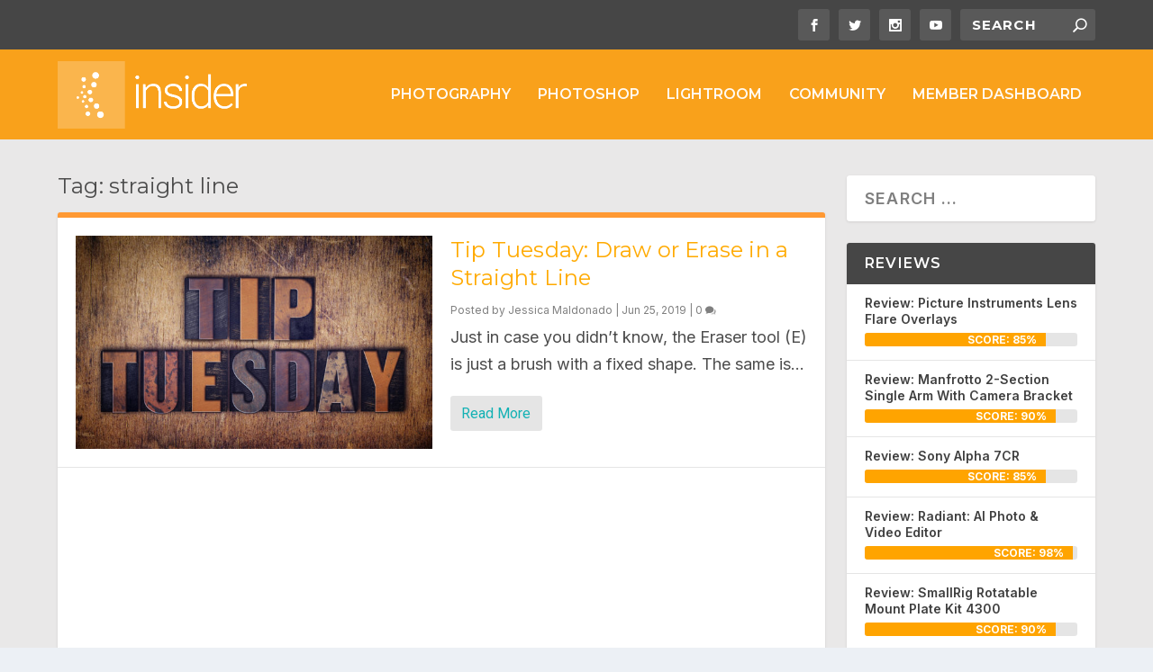

--- FILE ---
content_type: text/plain
request_url: https://www.google-analytics.com/j/collect?v=1&_v=j102&a=2092262577&t=pageview&_s=1&dl=https%3A%2F%2Finsider.kelbyone.com%2Ftag%2Fstraight-line%2F&ul=en-us%40posix&dt=straight%20line%20Archives%20-%20KelbyOne%20Insider&sr=1280x720&vp=1280x720&_u=IEBAAEABAAAAACAAI~&jid=212105349&gjid=1666242598&cid=513475511.1769276763&tid=UA-1544617-7&_gid=987241888.1769276763&_r=1&_slc=1&z=521130132
body_size: -452
content:
2,cG-3ZT7Q7ESWM